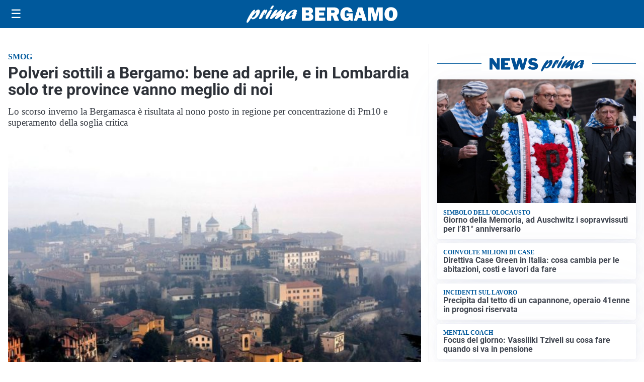

--- FILE ---
content_type: text/html; charset=utf8
request_url: https://primabergamo.it/media/my-theme/widgets/list-posts/sidebar-video-piu-visti.html?ts=29492764
body_size: 753
content:
<div class="widget-title"><span>Video più visti</span></div>
<div class="widget-sidebar-featured-poi-lista">
            
                    <article class="featured">
                <a href="https://primabergamo.it/cronaca/operazione-antidroga-carabinieri-smantellano-narcotraffico-con-aiuti-anche-da-orio-al-serio/">
                                            <figure><img width="480" height="300" src="https://primabergamo.it/media/2026/01/Spaccio-in-bergamasca-e-nel-bresciano-480x300.jpg" class="attachment-thumbnail size-thumbnail wp-post-image" alt="Operazione antidroga: carabinieri smantellano narcotraffico con aiuti anche da Orio al Serio" loading="lazy" sizes="(max-width: 480px) 480px, (max-width: 1024px) 640px, 1280px" decoding="async" /></figure>
                                        <div class="post-meta">
                                                    <span class="lancio">Narcotraffico</span>
                                                <h3>Operazione antidroga: carabinieri smantellano narcotraffico con aiuti anche da Orio al Serio</h3>
                    </div>
                </a>
            </article>
                    
                    <article class="compact">
                <a href="https://primabergamo.it/attualita/un-tifoso-e-riuscito-a-entrare-nello-stadio-dellatalanta-inserendo-il-codice-di-sicurezza-1907/">
                    <div class="post-meta">
                                                    <span class="lancio">assurdo ma vero</span>
                                                <h3>Un tifoso è riuscito a entrare nello stadio dell&#8217;Atalanta inserendo il codice di sicurezza «1907»</h3>
                    </div>
                </a>
            </article>
                    
                    <article class="compact">
                <a href="https://primabergamo.it/musica/da-alzano-a-the-voice-kids-su-rai-uno-patrizia-vavassori-incanta-i-coach-e-duetta-con-settembre/">
                    <div class="post-meta">
                                                    <span class="lancio">talento</span>
                                                <h3>Da Alzano a &#8220;The Voice Kids&#8221; su Rai Uno: Patrizia Vavassori incanta i coach e duetta con Settembre</h3>
                    </div>
                </a>
            </article>
            </div>

<div class="widget-footer"><a role="button" href="/multimedia/video/" class="outline widget-more-button">Altri video</a></div>

--- FILE ---
content_type: text/html; charset=utf8
request_url: https://primabergamo.it/media/my-theme/widgets/list-posts/sidebar-idee-e-consigli.html?ts=29492764
body_size: 650
content:
<div class="widget-title"><span>Idee e consigli</span></div>
<div class="widget-sidebar-featured-poi-lista">
            
                    <article class="featured">
                <a href="https://primabergamo.it/rubriche/idee-e-consigli/riposo-e-salute-insana-linea-di-fiorano-sonno-al-centro-della-prevenzione/">
                                            <figure><img width="480" height="300" src="https://primabergamo.it/media/2026/01/Linea-di-Fiorano-480x300.png" class="attachment-thumbnail size-thumbnail wp-post-image" alt="Riposo e salute, Insana (Linea di Fiorano): “sonno al centro della prevenzione”" loading="lazy" sizes="(max-width: 480px) 480px, (max-width: 1024px) 640px, 1280px" decoding="async" /></figure>
                                        <div class="post-meta">
                                                <h3>Riposo e salute, Insana (Linea di Fiorano): “sonno al centro della prevenzione”</h3>
                    </div>
                </a>
            </article>
                    
                    <article class="compact">
                <a href="https://primabergamo.it/rubriche/idee-e-consigli/viaggi-organizzati-usa-tour-nelle-grandi-citta-americane/">
                    <div class="post-meta">
                                                <h3>Viaggi organizzati USA: tour nelle grandi città americane</h3>
                    </div>
                </a>
            </article>
                    
                    <article class="compact">
                <a href="https://primabergamo.it/rubriche/idee-e-consigli/cambio-gomme-strategie-per-risparmiare/">
                    <div class="post-meta">
                                                <h3>Cambio gomme: strategie per risparmiare</h3>
                    </div>
                </a>
            </article>
                    
                    <article class="compact">
                <a href="https://primabergamo.it/rubriche/idee-e-consigli/come-vestirsi-a-strati-in-inverno-senza-rinunciare-allo-stile/">
                    <div class="post-meta">
                                                    <span class="lancio">Contenuto promozionale</span>
                                                <h3>Come vestirsi a strati in inverno senza rinunciare allo stile?</h3>
                    </div>
                </a>
            </article>
            </div>

<div class="widget-footer"><a role="button" href="/idee-e-consigli/" class="outline widget-more-button">Altre notizie</a></div>

--- FILE ---
content_type: image/svg+xml
request_url: https://primabergamo.it/media/2025/09/logo.svg
body_size: 1889
content:
<?xml version="1.0" encoding="utf-8"?>
<!-- Generator: Adobe Illustrator 24.0.0, SVG Export Plug-In . SVG Version: 6.00 Build 0)  -->
<svg version="1.1" id="Livello_1" xmlns="http://www.w3.org/2000/svg" xmlns:xlink="http://www.w3.org/1999/xlink" x="0px" y="0px"
	 viewBox="0 0 268.2 31.1" style="enable-background:new 0 0 268.2 31.1;" xml:space="preserve">
<style type="text/css">
	.st0{fill:#FFFFFF;}
</style>
<g>
	<g>
		<path class="st0" d="M98.4,27.6V3.4h12.3c2.6,0,4.4,0.6,5.6,1.9c1.2,1.3,1.8,2.8,1.8,4.4c0,1.2-0.3,2.3-1,3.3c-0.7,1-1.7,1.6-3,2
			c3.1,0.8,4.7,2.6,4.7,5.6c0,1.8-0.6,3.4-1.7,4.8c-1.1,1.4-3.5,2.1-7.1,2.1H98.4z M105.3,12.7h3.4c0.9,0,1.5-0.2,1.8-0.7
			c0.4-0.4,0.5-0.9,0.5-1.4c0-1.3-0.8-2-2.5-2h-3.3V12.7z M105.3,22.3h3.6c0.9,0,1.6-0.2,2-0.7c0.4-0.4,0.6-0.9,0.6-1.5
			c0-0.6-0.2-1.1-0.6-1.5s-1.2-0.7-2.2-0.7h-3.4V22.3z"/>
		<path class="st0" d="M140,21.9v5.8h-18.2V3.4H140V9H129v3.5h8.8v5.4H129v4H140z"/>
		<path class="st0" d="M164.5,27.6h-8.2l-3.5-9.3h-2.3v9.3h-7.4V3.4h12.6c2.8,0,5,0.7,6.5,2c1.5,1.3,2.3,3,2.3,5.2
			c0,1.4-0.3,2.6-0.9,3.7c-0.6,1.1-1.7,2-3.4,2.8L164.5,27.6z M150.3,13.2h3.2c0.9,0,1.7-0.2,2.3-0.6c0.6-0.4,0.9-1,0.9-1.7
			c0-1.5-1-2.3-2.9-2.3h-3.4V13.2z"/>
		<path class="st0" d="M188.6,14.1v13.6H185c-0.3-1-0.6-1.9-1-2.5c-1.5,1.9-3.7,2.9-6.7,2.9c-3.1,0-5.7-1.1-7.7-3.3
			c-2-2.2-3-5.1-3-8.9c0-3.6,1-6.7,2.9-9.1c1.9-2.5,4.8-3.7,8.7-3.7c2.9,0,5.2,0.7,7,2.2c1.8,1.5,2.9,3.5,3.4,6.2l-7.2,0.7
			c-0.4-2.5-1.5-3.8-3.3-3.8c-2.4,0-3.7,2.3-3.7,7c0,2.8,0.4,4.6,1.2,5.5c0.8,0.9,1.7,1.3,2.8,1.3c0.9,0,1.7-0.3,2.3-0.8
			c0.6-0.5,1-1.3,1-2.2h-4v-5.1H188.6z"/>
		<path class="st0" d="M205.9,27.6l-1.4-4.8H198l-1.5,4.8h-6L198,3.4h7.9l7.6,24.2H205.9z M199.3,17.6h3.9l-2-7L199.3,17.6z"/>
		<path class="st0" d="M242,3.4v24.2h-6.9V10.3l-4.5,17.3h-4.7l-4.7-17.3v17.3h-5.6V3.4h9.7l3.5,12.9l3.4-12.9H242z"/>
		<path class="st0" d="M256.7,28c-3.4,0-6.2-1.1-8.3-3.4c-2.1-2.3-3.2-5.3-3.2-9.1c0-3.6,1-6.6,3.1-9c2.1-2.4,4.9-3.5,8.5-3.5
			c3.4,0,6.1,1.1,8.2,3.3c2.1,2.2,3.2,5.2,3.2,8.9c0,3.8-1.1,6.9-3.2,9.2C262.9,26.9,260.1,28,256.7,28z M256.7,22.5
			c1.3,0,2.2-0.5,2.7-1.6c0.5-1.1,0.8-3.1,0.8-6c0-4.2-1.1-6.3-3.4-6.3c-2.4,0-3.7,2.4-3.7,7.2C253.2,20.3,254.3,22.5,256.7,22.5z"
			/>
	</g>
	<g>
		<path class="st0" d="M14.5,11.8c2.6-2.9,4.3-4.5,6.5-4.5c2.7,0,3.5,2.5,2.1,6.5c-2,5.7-7.9,11.1-12.1,11.1c-1.7,0-2.4-0.7-2.7-2.4
			c-3.1,4.8-4.9,7.6-6,8.3c-0.4,0.3-0.6,0.4-1,0.4c-1.3,0-1.6-1.4-0.8-3.8C2.4,21.8,10.3,7.6,14,7.6c1,0,1.4,0.6,1.1,1.7
			c-0.2,0.5-1.3,2.9-1.5,3.5L14.5,11.8z M11,21.8c1.9,0,4.5-2.9,5.7-6.4c0.6-1.7,0.8-3.2,0.5-3.2c-0.5,0-5,4.6-7.6,8.2
			C9.7,21.3,10.1,21.8,11,21.8z"/>
		<path class="st0" d="M26.3,13.8c2.1-3.4,4-6.4,6.3-6.4c0.8,0,1.1,0.5,1,1.5c0.2-0.2,0.3-0.3,0.6-0.5c0.9-0.8,1.3-1,1.8-1
			c0.9,0,1.1,1.1,0.4,3c-1.1,3.2-3.5,6.7-4.5,6.7c-0.4,0-0.4-0.7,0.2-2.2c0.5-1.5,0.7-2.9,0.5-2.9c-0.2,0-1.2,1.7-2.3,4.5
			c-0.3,0.9-0.7,1.7-1.1,2.6L29,19.4c-1.3,2.9-1.4,3.1-2.6,4c-1.1,0.8-2.1,1.2-2.9,1.2c-1.4,0-1.6-1-0.8-3.3c0.7-1.9,2.1-4.9,3.4-7
			L26.3,13.8z"/>
		<path class="st0" d="M34.2,20.2c1.4-4,5-9.8,7.5-11.9c0.5-0.5,1.1-0.7,1.7-0.7c1.3,0,1.7,1.3,1,3.4c-1.1,3.1-3.4,7.4-6.3,11.5
			c-0.9,1.2-1.7,2.1-2.9,2.1C34.8,24.6,32.8,24.2,34.2,20.2z M42.5,4.8c0.5-1.3,1.9-3.3,3-4.2C46,0.1,46.4,0,47.1,0
			c1.2,0,1.4,0.6,1,1.9c-0.8,2.4-3.1,4.9-4.7,4.9C42.3,6.8,42,6.1,42.5,4.8z"/>
		<path class="st0" d="M55.5,23c-1.7,1.3-2.4,1.6-3.2,1.6c-1.4,0-2-1.2-1.5-2.8c0.4-1,0.9-2,2.5-4.1c0.4-0.6,0.5-0.7,0.8-1.1
			c-2,1.5-2.7,2.1-4.6,3.8c-3.4,3-5,4.1-6.1,4.1c-1.5,0-1.9-1.3-1.2-3.4c0.5-1.4,1.6-3.2,3.8-6.4c3.1-4.4,5.1-7.1,7.4-7.1
			c1.3,0,1.9,0.7,1.6,1.6c-0.3,0.9-0.9,2-2.4,4.1c-0.9,1.2-1,1.5-1.6,2.4c1-0.8,1.2-0.9,3-2.5c4-3.5,6.6-5.7,8.5-5.7
			c1.2,0,1.8,1.4,1.3,2.9c-0.2,0.6-0.9,1.8-2.3,3.9c-0.7,1-0.8,1.1-1.2,1.7c1-0.7,2.5-1.7,4.9-3.7c2.4-2,3.3-2.5,4.1-2.5
			c1.4,0,1.8,1.1,1.1,3c-0.4,1.1-2.4,4.9-3.5,8c-0.4,1.1-0.6,2-0.8,3.7c-0.1,0.8,0,0.9-0.2,1.5c-0.3,0.8-1.9,1.5-3.1,1.5
			c-0.9,0-1.7-0.4-2.2-1.3c-0.7-1.1-0.6-2.3,0.3-4.9c0.4-1.1,0.5-1.4,1.5-3.8L61.9,18L55.5,23z"/>
		<path class="st0" d="M71.9,24.9c-2.6,0-3.8-2-2.8-4.6c1.8-5.1,10.7-12.9,16.6-12.9c2.9,0,4.5,1.4,3.9,3.3
			c-0.3,0.8-0.7,1.4-1.5,2.2c1.2,0,1.3,0.1,1,1.2c-0.2,0.6-1.3,3.4-1.6,4c-0.9,2.5-1,3.6-1,4.6c-1.8,1.4-3.2,2-4.5,2
			c-2.7,0-1.3-3.8-0.8-5.4C76.8,23.1,73.7,24.9,71.9,24.9z M83.8,15.2c-0.6,0.2-1.8,0.5-2.4,0.5c-0.4,0-0.6-0.1-0.5-0.4
			c0.1-0.1,0.2-0.3,0.5-0.7c0.9-0.9,1.6-2,1.9-2.8c0.4-1,0.2-2,0-2c-0.7,0-5.9,4.5-6.9,7.6c-0.5,1.3-0.2,2.3,0.6,2.3
			c0.7,0,3.1-1.5,6.3-4L83.8,15.2z"/>
	</g>
</g>
</svg>
